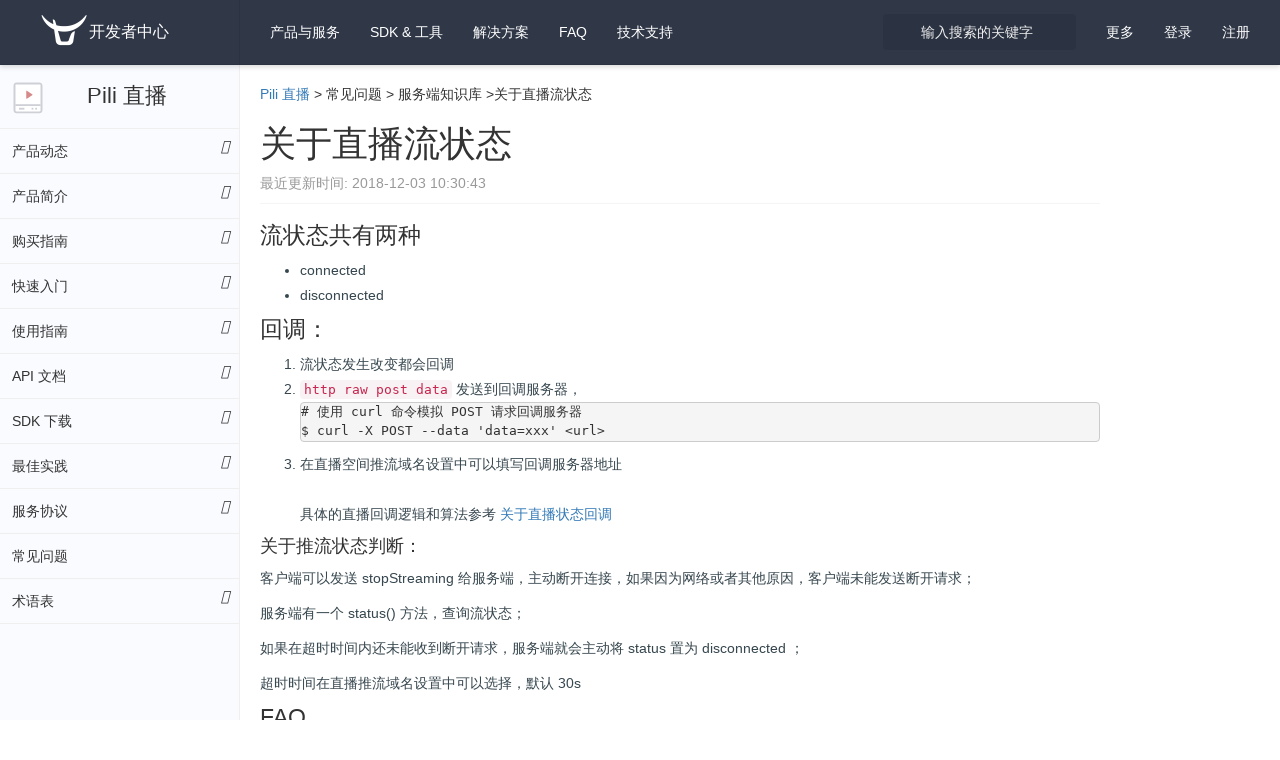

--- FILE ---
content_type: text/html; charset=utf-8
request_url: https://developer.qiniu.com/pili/2644/live-on-flow-state
body_size: 47911
content:
<!DOCTYPE html>
<html class="articles-doc articles-doc-show" lang="zh-cn" xml:lang="zh-cn">
  <head>
    <script type="text/javascript">var qns = window._qns || []; window._qns=qns;qns.push(["setStartLoadTime",new Date().getTime()]);qns.push(["setAccountID","591ead7b54630dd7aed533df"]);</script>
    <meta name="csrf-param" content="authenticity_token" />
<meta name="csrf-token" content="dig/+c+LTxh44Wf4yR6UWbhGtGP/37OgqUhu718tHekuIxLPaPsQQu8pIiOrhPaPZvbzX/MA3e9J7oN6HpnajQ==" />
    <meta charset="utf-8">
    <meta name="google" value="notranslate">
    <meta http-equiv="X-UA-Compatible" content="IE=edge">
    <meta name="viewport" content="width=device-width, minimum-scale=1.0, initial-scale=1.0, maximum-scale=1.0, user-scalable=0" />
    <meta name="description" content="本文详细描述了七牛的流状态，以及流状态通知回调和校验方式。">
    <meta name="keywords" content="直播,流状态">
    <meta name="updated" content="2018-12-03 10:30:43 +0800">
    <meta name="space" content="pili">
    <meta name="version" content="5c0495539540335a13de1d55">
    <meta name="article_id" content="58b5744e93b8cf09263fc811">
    <title>关于直播流状态_常见问题_Pili 直播 - 七牛开发者中心</title>
    <link rel="icon" type="image/x-icon" href="https://static.qiniu.com/favicon.ico" />
    <link rel="stylesheet" type="text/css" href="https://dn-mars-assets.qbox.me/font-awesome-4.7.0/css/font-awesome.min.css">
    <link rel="stylesheet" type="text/css" href="https://dn-mars-assets.qbox.me/highlight.js/9.12.0/styles/github-gist.min.css">
    <link rel="stylesheet" media="all" href="/assets/application-5fbae5449496a6b8ca9ae1d92205f7f161b3c4bb4f414c4bb6d9bb4677aea7ca.css" />
    <script src="/assets/application-c173b96a1e98a224d817f9ec08be0264921b28f598f7953a8044aac1547facc5.js"></script>
    <script>
      (function(para) {
        var p = para.sdk_url, n = para.name, w = window, d = document, s = 'script',x = null,y = null;
        if(typeof(w['sensorsDataAnalytic201505']) !== 'undefined') {
          return false;
        }
        w['sensorsDataAnalytic201505'] = n;
        w[n] = w[n] || function(a) {return function() {(w[n]._q = w[n]._q || []).push([a, arguments]);}};
        var ifs = ['track','quick','register','registerPage','registerOnce','trackSignup', 'trackAbtest', 'setProfile','setOnceProfile','appendProfile', 'incrementProfile', 'deleteProfile', 'unsetProfile', 'identify','login','logout','trackLink','clearAllRegister','getAppStatus'];
        for (var i = 0; i < ifs.length; i++) {
          w[n][ifs[i]] = w[n].call(null, ifs[i]);
        }
        if (!w[n]._t) {
          x = d.createElement(s), y = d.getElementsByTagName(s)[0];
          x.async = 1;
          x.src = p;
          x.setAttribute('charset','UTF-8');
          w[n].para = para;
          y.parentNode.insertBefore(x, y);
        }
      })({
        sdk_url: 'https://static.sensorsdata.cn/sdk/1.13.14/sensorsdata.min.js',
        heatmap_url: 'https://static.sensorsdata.cn/sdk/1.13.14/heatmap.min.js',
        name: 'sensors',
        server_url: 'https://sensors.qiniu.com/sa?project=default',
        heatmap:{}
      });
      sensors.quick('autoTrack');
    </script>
    <script>
      function getQueryVariable(variable){
        var query = window.location.search.substring(1);
        var vars = query.split("&");
        for (var i=0;i<vars.length;i++) {
          var pair = vars[i].split("=");
          if(pair[0] == variable){return pair[1];}
        }
        return(false);
      }
    </script>
  </head>

  <body class="articles-page articles-page-show">
    <!--[if lt IE 10]>
      <p class="browsehappy">您正在使用 <strong>旧浏览器</strong> . 为了更好的体验，请 <a href="http://browsehappy.com/">更新</a> 您的浏览器.</p>
    <![endif]-->

    <script>
      if (getQueryVariable('portal_modal') == 1) {
        $('body').addClass('portal_modal')
      }
    </script>

    <nav class="navbar navbar-default navbar-fixed-top" id="navbar">
      <div class="container-fluid">
        <div class="navbar-header">
          <button type="button" class="navbar-toggle collapsed" data-toggle="collapse" data-target="#navbar-collapse" aria-expanded="false">
            <span class="sr-only">Toggle navigation</span>
            <span class="icon-bar"></span>
            <span class="icon-bar"></span>
            <span class="icon-bar"></span>
          </button>
          <a class="sidebar-toggle" href="javascript:;"><i class="fa fa-bars"></i></a>
          
          <a class="navbar-brand" href="/"><img width="50" src="/assets/logo-white-b90d685a6b146884636382426d11b7236f5f7ca1c5dfafdb6fa777a0f976fc1f.png" alt="Logo white" /><span>开发者中心</span></a>
        </div>

        <div class="collapse navbar-collapse" id="navbar-collapse">
          <ul class="nav navbar-nav">
            <li class="dropdown" id="spaces-dropdown">
              <a href="javascript:;" class="dropdown-toggle" data-toggle="dropdown" role="button" aria-haspopup="true" aria-expanded="false">
                产品与服务 <i class="fa fa-angle-down"></i>
              </a>
              <ul class="dropdown-menu space-dropdown-menu top-space-dropdown-menu" style="max-height: calc(100vh - 70px);overflow-y: auto">
                  <li class="kodo"><a href="/kodo">对象存储</a></li>
                  <li class="las"><a href="/las">全栈应用服务器</a></li>
                  <li class="fusion"><a href="/fusion">CDN</a></li>
                  <li class="aitokenapi"><a href="/aitokenapi">AI 大模型推理</a></li>
                  <li class="dora"><a href="/dora">智能多媒体服务</a></li>
                  <li class="mikustream"><a href="/mikustream">Miku 快直播</a></li>
                  <li class="ssl"><a href="/ssl">SSL 证书服务</a></li>
                  <li class="qvm"><a href="/qvm">云主机</a></li>
                  <li class="censor"><a href="/censor">内容审核</a></li>
                  <li class="qvs"><a href="/qvs">视频监控</a></li>
                  <li class="dcdn"><a href="/dcdn">全站加速</a></li>
                  <li class="idh"><a href="/idh">智能数字人</a></li>
                  <li class="pili"><a href="/pili">Pili 直播</a></li>
                  <li class="tutugo"><a href="/tutugo">拓图 AI</a></li>
              </ul>
            </li>

            <li class="mobile dropdown" id="sdk-dropdown">
              <a href="javascript:;" class="dropdown-toggle" data-toggle="dropdown" role="button" aria-haspopup="true" aria-expanded="false">
                SDK &amp; 工具 <i class="fa fa-angle-down"></i>
              </a>
              <ul class="dropdown-menu sdk-dropdown-menu">
                <li><a href="/sdk#official-sdk">官方 SDK</a></li>
                <li><a href="/sdk#community-sdk">社区 SDK</a></li>
                <li><a href="/sdk#official-tool">开发者工具</a></li>
                <li><a href="/sdk#community-plugin">社区插件</a></li>
              </ul>
            </li>

            <li class="mobile ">
              <a href="https://www.qiniu.com/solutions">解决方案</a>
            </li>

            <li class="">
              <a href="/faq">FAQ</a>
            </li>

            <li class="mobile"><a target="_blank" href="https://support.qiniu.com/">技术支持</a></li>

          </ul>

          <ul class="nav navbar-nav navbar-right">

            <li class="mobile www-item"><a target="_blank" href="https://www.qiniu.com/">官网</a></li>

            <li class="mobile portal-item"><a target="_blank" href="https://portal.qiniu.com/">管理控制台</a></li>

            <li class="dropdown hidden more-dropdown" id="more-dropdown">
              <a href="javascript:;" class="dropdown-toggle" data-toggle="dropdown" role="button" aria-haspopup="true" aria-expanded="false">
                更多 <i class="fa fa-angle-down"></i>
              </a>
              <ul class="dropdown-menu more-dropdown-menu">
                <li><a href="https://www.qiniu.com/" class="text-sub" target="_blank">官网</a></li>
                <li><a href="https://portal.qiniu.com/" class="text-sub" target="_blank">管理控制台</a></li>
              </ul>
            </li>

            <li class="mobile ">
              <a href="/sdk">SDK &amp; 工具</a>
            </li>
            <li class="mobile ">
              <a href="https://www.qiniu.com/solutions">解决方案</a>
            </li>
            <li class="mobile search-item">
              <a href="/search">输入搜索的关键字</a>
            </li>
            <li class="mobile"><a target="_blank" href="https://support.qiniu.com/">技术支持</a></li>
            <li class="dropdown hidden userinfo" id="user-dropdown">
              <a href="javascript:;" class="dropdown-toggle user-email" data-toggle="dropdown" role="button" aria-haspopup="true" aria-expanded="false">
                <i class="fa fa-angle-down"></i>
              </a>
              <ul class="dropdown-menu user-dropdown-menu">
                <li><a href="https://sso.qiniu.com/signout" class="text-sub">退出当前帐号</a></li>
              </ul>
            </li>
            <li class="need-signin"><a href="https://sso.qiniu.com?client_id=qauxtCZX9RGtu5wVf4E8qrruem5Ko2I0ZFzuHV4uIYzgAioQVhjE5QAZuLP8Lh2o&amp;redirect_url=https://developer.qiniu.com">登录</a></li>
            <li class="need-signin"><a target="_blank" href="https://portal.qiniu.com/signup">注册</a></li>
          </ul>

          <div class="search-form nav navbar-nav navbar-right col-md-2 col-sm-2">
            <form action="/search">
              <input type="text" name="keyword" class="form-control search-box" placeholder="输入搜索的关键字" tabindex="1">
              <i class="icon fa fa-search"></i>
            </form>
          </div>
        </div><!-- /.navbar-collapse -->
      </div><!-- /.container-fluid -->
    </nav>

    <div class="topic-container" slug=live-on-flow-state space=pili>
  <div class="topic-sidebar-wrap">
  <h3 class="space-title pili">
    <a href="/pili">Pili 直播</a>
    <a class="tool folder" arial-value="true" title="展开所有菜单" class="btn copybtn" data-toggle="tooltip" data-placement="bottom"><i class="fa fa-angle-right"></i></a>
  </h3>
  <div class="doctree">
    
    
    <ul>
        <li class="cate-product_dynamic branch">
          <a class="node-title category" href="javascript:;">
            <span>产品动态</span>
            <i class="icon fa"></i>
          </a>
          <ol>
      <li class="leaf"><a class="node-title   tree-level-1" href="/pili/8350/pili-product-updates-dynamic"><span>产品更新动态</span><i class="icon fa"></i></a></li><li class="leaf"><a class="node-title   tree-level-1" href="/pili/10382/pili-announcements"><span>关于直播云新增低延时直播和SRT推流计费项的公告</span><i class="icon fa"></i></a></li></ol></li></ul>
    <ul>
        <li class="cate-product_introduction branch">
          <a class="node-title category" href="javascript:;">
            <span>产品简介</span>
            <i class="icon fa"></i>
          </a>
          <ol>
      <li class="leaf"><a class="node-title   tree-level-1" href="/pili/11870/pili-use-restrictions"><span>使用限制</span><i class="icon fa"></i></a></li><li class="leaf"><a class="node-title   tree-level-1" href="/pili/5957/pili-product-feature"><span>产品功能</span><i class="icon fa"></i></a></li><li class="leaf"><a class="node-title   tree-level-1" href="/pili/1209/live-the-core-function"><span>七牛直播云技术白皮书</span><i class="icon fa"></i></a></li><li class="leaf"><a class="node-title   tree-level-1" href="/pili/3697/pili-application-scenarios"><span>应用场景</span><i class="icon fa"></i></a></li><li class="leaf"><a class="node-title   tree-level-1" href="/pili/5953/1"><span>名词解释</span><i class="icon fa"></i></a></li><li class="branch"><a class="node-title  sub-category tree-level-1" href="javascript:;"><span>核心功能</span><i class="icon fa"></i></a><ol><li class="leaf"><a class="node-title   tree-level-2" href="/pili/5959/livenet-real-time-flow-network"><span>LiveNet实时流网络</span><i class="icon fa"></i></a></li><li class="leaf"><a class="node-title   tree-level-2" href="/pili/3808/streaming-sdk-intro"><span>直播推流服务</span><i class="icon fa"></i></a></li><li class="leaf"><a class="node-title   tree-level-2" href="/pili/3810/player-sdk-intro"><span>播放器服务</span><i class="icon fa"></i></a></li><li class="leaf"><a class="node-title   tree-level-2" href="/pili/3813/data-processing-intro"><span>数据处理服务</span><i class="icon fa"></i></a></li></ol></li><li class="leaf"><a class="node-title   tree-level-1" href="/pili/9903/low-latency-live-function-is-introduced"><span>低延时直播功能介绍</span><i class="icon fa"></i></a></li><li class="leaf"><a class="node-title   tree-level-1" href="/pili/9908/player-quality-data-monitoring-apm"><span>APM播放器质量数据监控</span><i class="icon fa"></i></a></li><li class="branch"><a class="node-title   tree-level-1" href="/pili/4731/caster"><span>七牛云导播</span><i class="icon fa"></i></a><ol><li class="leaf"><a class="node-title   tree-level-2" href="/pili/5941/a-director-of-cloud-management"><span>云导播管理</span><i class="icon fa"></i></a></li><li class="leaf"><a class="node-title   tree-level-2" href="/pili/5940/a-director-operations-of-cloud"><span>云导播操作</span><i class="icon fa"></i></a></li></ol></li><li class="leaf"><a class="node-title   tree-level-1" href="/pili/8787/live-cloud-icp-and-the-public-security-for-the-record"><span>直播云ICP和公安备案</span><i class="icon fa"></i></a></li><li class="leaf"><a class="node-title   tree-level-1" href="/pili/12616/sdk-compliance-instructions"><span>七牛 SDK 合规使用说明</span><i class="icon fa"></i></a></li><li class="leaf"><a class="node-title   tree-level-1" href="/pili/8027/sdk-privacy-policy"><span>七牛 SDK 隐私策略</span><i class="icon fa"></i></a></li></ol></li></ul>
    <ul>
        <li class="cate-buying_guide branch">
          <a class="node-title category" href="javascript:;">
            <span>购买指南</span>
            <i class="icon fa"></i>
          </a>
          <ol>
      <li class="leaf"><a class="node-title   tree-level-1" href="/pili/8825/the-billing-summary"><span>计费概述</span><i class="icon fa"></i></a></li><li class="leaf"><a class="node-title   tree-level-1" href="/pili/8872/pili-owe-the-instructions"><span>欠费说明</span><i class="icon fa"></i></a></li></ol></li></ul>
    <ul>
        <li class="cate-quick_start branch">
          <a class="node-title category" href="javascript:;">
            <span>快速入门</span>
            <i class="icon fa"></i>
          </a>
          <ol>
      <li class="leaf"><a class="node-title   tree-level-1" href="/pili/9902/low-latency-live-quick-start"><span>低延时直播Geek快速入门</span><i class="icon fa"></i></a></li><li class="leaf"><a class="node-title   tree-level-1" href="/pili/1221/the-console-quick-start"><span>快速入门</span><i class="icon fa"></i></a></li><li class="leaf"><a class="node-title   tree-level-1" href="/pili/8163/iam-live-cloud-account-use-the-help-manual"><span>直播云IAM使用帮助手册</span><i class="icon fa"></i></a></li><li class="leaf"><a class="node-title   tree-level-1" href="/pili/8171/srt-push-flow"><span>SRT推流方法</span><i class="icon fa"></i></a></li><li class="leaf"><a class="node-title   tree-level-1" href="/pili/1217/live-architecture-fleetly"><span>直播架构快速搭建</span><i class="icon fa"></i></a></li><li class="leaf"><a class="node-title   tree-level-1" href="/pili/1641/live"><span>直播鉴黄接入文档</span><i class="icon fa"></i></a></li><li class="leaf"><a class="node-title   tree-level-1" href="/pili/4211/small-program-live-access-to-documents"><span>小程序直播接入文档</span><i class="icon fa"></i></a></li></ol></li></ul>
    <ul>
        <li class="cate-development_guidelines branch">
          <a class="node-title category" href="javascript:;">
            <span>使用指南</span>
            <i class="icon fa"></i>
          </a>
          <ol>
      <li class="branch"><a class="node-title  sub-category tree-level-1" href="javascript:;"><span>控制台使用指南</span><i class="icon fa"></i></a><ol><li class="leaf"><a class="node-title   tree-level-2" href="/pili/10396/pub-service"><span>PUB转推服务</span><i class="icon fa"></i></a></li></ol></li></ol></li></ul>
    <ul>
        <li class="cate-api branch">
          <a class="node-title category" href="javascript:;">
            <span>API 文档</span>
            <i class="icon fa"></i>
          </a>
          <ol>
      <li class="leaf"><a class="node-title   tree-level-1" href="/pili/8755/pili-an-overview-of-the-api"><span>API概览</span><i class="icon fa"></i></a></li><li class="leaf"><a class="node-title   tree-level-1" href="/pili/2772/http-requests-authentication"><span>请求鉴权</span><i class="icon fa"></i></a></li><li class="leaf"><a class="node-title   tree-level-1" href="/pili/9885/api-request-structure"><span>请求结构</span><i class="icon fa"></i></a></li><li class="branch"><a class="node-title   tree-level-1" href="/pili/3691/live-address"><span>直播地址</span><i class="icon fa"></i></a><ol><li class="leaf"><a class="node-title   tree-level-2" href="/pili/6678/push-the-current-authentication"><span>推流鉴权方式</span><i class="icon fa"></i></a></li><li class="leaf"><a class="node-title   tree-level-2" href="/pili/9868/play-security"><span>播放地址时间戳防盗链</span><i class="icon fa"></i></a></li><li class="leaf"><a class="node-title   tree-level-2" href="/pili/2767/the-rtmp-push-flow-address"><span>RTMP 推流地址</span><i class="icon fa"></i></a></li><li class="leaf"><a class="node-title   tree-level-2" href="/pili/8170/srt-push-flow-address"><span>SRT 推流地址</span><i class="icon fa"></i></a></li><li class="leaf"><a class="node-title   tree-level-2" href="/pili/2768/rtmp-broadcast-address"><span>RTMP 播放地址</span><i class="icon fa"></i></a></li><li class="leaf"><a class="node-title   tree-level-2" href="/pili/2769/hls-broadcast-address"><span>HLS 播放地址</span><i class="icon fa"></i></a></li><li class="leaf"><a class="node-title   tree-level-2" href="/pili/2770/hdl-http-flv-broadcast-address"><span>HDL (HTTP-FLV) 播放地址</span><i class="icon fa"></i></a></li><li class="leaf"><a class="node-title   tree-level-2" href="/pili/2771/broadcast-address-the-cover"><span>直播封面地址</span><i class="icon fa"></i></a></li></ol></li><li class="branch"><a class="node-title  sub-category tree-level-1" href="javascript:;"><span>直播空间管理API</span><i class="icon fa"></i></a><ol><li class="leaf"><a class="node-title   tree-level-2" href="/pili/9888/live-hub-list"><span>查询直播空间列表</span><i class="icon fa"></i></a></li><li class="leaf"><a class="node-title   tree-level-2" href="/pili/9889/live-hub-information"><span>查询直播空间信息</span><i class="icon fa"></i></a></li><li class="leaf"><a class="node-title   tree-level-2" href="/pili/9890/live-hub-publish-authentication"><span>修改直播空间推流鉴权配置</span><i class="icon fa"></i></a></li><li class="leaf"><a class="node-title   tree-level-2" href="/pili/9891/live-hub-hls-low-latency-configuration"><span>修改直播空间 hls 低延迟配置</span><i class="icon fa"></i></a></li><li class="leaf"><a class="node-title   tree-level-2" href="/pili/9892/live-hub-bucket-configuration"><span>修改直播空间存储配置</span><i class="icon fa"></i></a></li><li class="leaf"><a class="node-title   tree-level-2" href="/pili/9893/live-hub-cover-configuration"><span>修改直播空间封面配置</span><i class="icon fa"></i></a></li></ol></li><li class="branch"><a class="node-title  sub-category tree-level-1" href="javascript:;"><span>域名管理API</span><i class="icon fa"></i></a><ol><li class="leaf"><a class="node-title   tree-level-2" href="/pili/9895/live-domain-list"><span>查询域名列表</span><i class="icon fa"></i></a></li><li class="leaf"><a class="node-title   tree-level-2" href="/pili/9896/live-domain-information"><span>查询域名信息</span><i class="icon fa"></i></a></li><li class="leaf"><a class="node-title   tree-level-2" href="/pili/9897/live-new-domain"><span>绑定直播域名</span><i class="icon fa"></i></a></li><li class="leaf"><a class="node-title   tree-level-2" href="/pili/9898/live-delete-domains"><span>解绑直播域名</span><i class="icon fa"></i></a></li><li class="leaf"><a class="node-title   tree-level-2" href="/pili/9899/live-new-vod-domain"><span>绑定点播域名</span><i class="icon fa"></i></a></li><li class="leaf"><a class="node-title   tree-level-2" href="/pili/9900/live-domain-certificate"><span>修改域名证书配置</span><i class="icon fa"></i></a></li><li class="leaf"><a class="node-title   tree-level-2" href="/pili/9901/live-domain-rewrite-rules"><span>修改域名改写规则配置</span><i class="icon fa"></i></a></li></ol></li><li class="branch"><a class="node-title  sub-category tree-level-1" href="javascript:;"><span>直播流管理API</span><i class="icon fa"></i></a><ol><li class="leaf"><a class="node-title   tree-level-2" href="/pili/2515/create-a-flow"><span>创建直播流</span><i class="icon fa"></i></a></li><li class="leaf"><a class="node-title   tree-level-2" href="/pili/2774/current-list"><span>查询直播流列表</span><i class="icon fa"></i></a></li><li class="leaf"><a class="node-title   tree-level-2" href="/pili/2773/query-stream"><span>查询直播流信息</span><i class="icon fa"></i></a></li><li class="leaf"><a class="node-title   tree-level-2" href="/pili/2775/off-the-air-flow"><span>禁用直播流</span><i class="icon fa"></i></a></li><li class="leaf"><a class="node-title   tree-level-2" href="/pili/2776/live-broadcast-of-real-time-information"><span>查询在线流信息</span><i class="icon fa"></i></a></li><li class="leaf"><a class="node-title   tree-level-2" href="/pili/3764/batch-query-broadcast-real-time-information"><span>批量查询在线流信息</span><i class="icon fa"></i></a></li><li class="leaf"><a class="node-title   tree-level-2" href="/pili/2778/live-history"><span>查询直播流推流记录</span><i class="icon fa"></i></a></li><li class="leaf"><a class="node-title   tree-level-2" href="/pili/12403/historical-flow-stats-query"><span>查询流统计数据</span><i class="icon fa"></i></a></li><li class="leaf"><a class="node-title   tree-level-2" href="/pili/2777/save-the-live-playback"><span>录制直播回放</span><i class="icon fa"></i></a></li><li class="leaf"><a class="node-title   tree-level-2" href="/pili/2520/save-the-live-capture"><span>保存直播截图</span><i class="icon fa"></i></a></li><li class="leaf"><a class="node-title   tree-level-2" href="/pili/2521/modify-the-flow-configuration"><span>修改直播流转码配置</span><i class="icon fa"></i></a></li></ol></li><li class="branch"><a class="node-title  sub-category tree-level-1" href="javascript:;"><span>数据统计API</span><i class="icon fa"></i></a><ol><li class="leaf"><a class="node-title   tree-level-2" href="/pili/9862/live-statd-upflow"><span>查询直播上行流量</span><i class="icon fa"></i></a></li><li class="branch"><a class="node-title   tree-level-2" href="/pili/9863/live-statd-downflow"><span>查询直播下行流量</span><i class="icon fa"></i></a><ol><li class="leaf"><a class="node-title   tree-level-3" href="/pili/11184/query-low-latency-live-downward-flow"><span>查询低延时直播下行流量</span><i class="icon fa"></i></a></li></ol></li><li class="leaf"><a class="node-title   tree-level-2" href="/pili/9864/live-statd-transcoding-usage"><span>查询直播转码使用量</span><i class="icon fa"></i></a></li><li class="leaf"><a class="node-title   tree-level-2" href="/pili/9865/live-statd-nrop-usage"><span>查询直播鉴黄使用量</span><i class="icon fa"></i></a></li><li class="leaf"><a class="node-title   tree-level-2" href="/pili/9866/statd-caster-usage"><span>查询导播台使用量</span><i class="icon fa"></i></a></li><li class="leaf"><a class="node-title   tree-level-2" href="/pili/9867/statd-pub-usage"><span>查询Pub转推服务使用量</span><i class="icon fa"></i></a></li></ol></li><li class="branch"><a class="node-title   tree-level-1" href="/pili/4703/caster-api"><span>云导播API</span><i class="icon fa"></i></a><ol><li class="branch"><a class="node-title   tree-level-2" href="/pili/4704/caster-contral-api"><span>云导播管理API</span><i class="icon fa"></i></a><ol><li class="leaf"><a class="node-title   tree-level-3" href="/pili/4709/caster-create"><span>创建云导播</span><i class="icon fa"></i></a></li><li class="leaf"><a class="node-title   tree-level-3" href="/pili/4711/csater-update"><span>更新云导播</span><i class="icon fa"></i></a></li><li class="leaf"><a class="node-title   tree-level-3" href="/pili/4712/caster-delete"><span>删除云导播</span><i class="icon fa"></i></a></li><li class="leaf"><a class="node-title   tree-level-3" href="/pili/4713/caster-start"><span>开启云导播</span><i class="icon fa"></i></a></li><li class="leaf"><a class="node-title   tree-level-3" href="/pili/4714/caster-stop"><span>关闭云导播</span><i class="icon fa"></i></a></li><li class="leaf"><a class="node-title   tree-level-3" href="/pili/4715/caster-list"><span>云导播列表</span><i class="icon fa"></i></a></li><li class="leaf"><a class="node-title   tree-level-3" href="/pili/4716/caster-info"><span>云导播信息</span><i class="icon fa"></i></a></li></ol></li><li class="branch"><a class="node-title   tree-level-2" href="/pili/4708/caster-operation-api"><span>云导播操作API</span><i class="icon fa"></i></a><ol><li class="leaf"><a class="node-title   tree-level-3" href="/pili/4717/caster-static-info"><span>云导播信息</span><i class="icon fa"></i></a></li><li class="leaf"><a class="node-title   tree-level-3" href="/pili/4718/caster-static-pvw"><span>更新PVW监视器频道</span><i class="icon fa"></i></a></li><li class="leaf"><a class="node-title   tree-level-3" href="/pili/4719/caster-static-pgm"><span>更新PGM监视器频道</span><i class="icon fa"></i></a></li><li class="leaf"><a class="node-title   tree-level-3" href="/pili/4720/caster-static-switch"><span>PVW切换至PGM</span><i class="icon fa"></i></a></li><li class="leaf"><a class="node-title   tree-level-3" href="/pili/4721/caster-static-monitors"><span>更新监视器配置</span><i class="icon fa"></i></a></li><li class="leaf"><a class="node-title   tree-level-3" href="/pili/4723/caster-static-pvw-layouts"><span>更新PVW布局ID</span><i class="icon fa"></i></a></li><li class="leaf"><a class="node-title   tree-level-3" href="/pili/4722/caster-static-publish"><span>更新输出配置</span><i class="icon fa"></i></a></li><li class="leaf"><a class="node-title   tree-level-3" href="/pili/4724/caster-static-layouts"><span>更新布局配置</span><i class="icon fa"></i></a></li></ol></li><li class="leaf"><a class="node-title   tree-level-2" href="/pili/4735/caster-argument"><span>云导播参数说明</span><i class="icon fa"></i></a></li></ol></li><li class="branch"><a class="node-title  sub-category tree-level-1" href="javascript:;"><span>Pub API</span><i class="icon fa"></i></a><ol><li class="leaf"><a class="node-title   tree-level-2" href="/pili/7320/create-a-task"><span>创建任务</span><i class="icon fa"></i></a></li><li class="leaf"><a class="node-title   tree-level-2" href="/pili/7327/editing-tasks"><span>编辑任务</span><i class="icon fa"></i></a></li><li class="leaf"><a class="node-title   tree-level-2" href="/pili/7328/task-details"><span>任务详情</span><i class="icon fa"></i></a></li><li class="leaf"><a class="node-title   tree-level-2" href="/pili/7329/the-task-list"><span>任务列表</span><i class="icon fa"></i></a></li><li class="leaf"><a class="node-title   tree-level-2" href="/pili/7330/delete-the-task"><span>删除任务</span><i class="icon fa"></i></a></li><li class="leaf"><a class="node-title   tree-level-2" href="/pili/7331/start-task"><span>开始任务</span><i class="icon fa"></i></a></li><li class="leaf"><a class="node-title   tree-level-2" href="/pili/7332/stop-the-task"><span>停止任务</span><i class="icon fa"></i></a></li><li class="leaf"><a class="node-title   tree-level-2" href="/pili/7333/task-run-log"><span>任务运行日志</span><i class="icon fa"></i></a></li><li class="leaf"><a class="node-title   tree-level-2" href="/pili/7334/task-history"><span>任务历史记录</span><i class="icon fa"></i></a></li><li class="leaf"><a class="node-title   tree-level-2" href="/pili/7743/the-seek-interface"><span>seek接口</span><i class="icon fa"></i></a></li><li class="leaf"><a class="node-title   tree-level-2" href="/pili/7326/parameters-that-pub"><span>参数说明</span><i class="icon fa"></i></a></li></ol></li><li class="leaf"><a class="node-title   tree-level-1" href="/pili/1213/k"><span>客户端 API</span><i class="icon fa"></i></a></li></ol></li></ul>
    <ul>
        <li class="cate-sdk branch">
          <a class="node-title category" href="javascript:;">
            <span>SDK 下载</span>
            <i class="icon fa"></i>
          </a>
          <ol>
      <li class="branch"><a class="node-title   tree-level-1" href="/pili/9910/pili-service-sdk"><span>服务端</span><i class="icon fa"></i></a><ol><li class="leaf"><a class="node-title   tree-level-2" href="/pili/1220/server-sdk"><span>服务端SDK历史文档</span><i class="icon fa"></i></a></li></ol></li><li class="branch"><a class="node-title   tree-level-1" href="/pili/7720/low-latency-live-broadcast-of-the-sdk"><span>低延时直播 SDK</span><i class="icon fa"></i></a><ol><li class="leaf"><a class="node-title   tree-level-2" href="/pili/7741/low-latency-live-sdk-download-experience"><span>低延时直播 SDK 下载体验</span><i class="icon fa"></i></a></li><li class="leaf"><a class="node-title   tree-level-2" href="/pili/7730/geek-web-sdk"><span>低延时 Web SDK</span><i class="icon fa"></i></a></li><li class="leaf"><a class="node-title   tree-level-2" href="/pili/7731/geek-android-sdk"><span>低延时 Android SDK</span><i class="icon fa"></i></a></li><li class="leaf"><a class="node-title   tree-level-2" href="/pili/7732/geek-ios-sdk"><span>低延时 iOS SDK</span><i class="icon fa"></i></a></li></ol></li></ol></li></ul>
    
    <ul>
        <li class="cate-best_practices branch">
          <a class="node-title category" href="javascript:;">
            <span>最佳实践</span>
            <i class="icon fa"></i>
          </a>
          <ol>
      <li class="leaf"><a class="node-title   tree-level-1" href="/pili/9886/obs-push-flow-excluding-b-frame-guidelines"><span>OBS如何推不含B帧的直播流</span><i class="icon fa"></i></a></li></ol></li></ul>
    
    <ul>
        <li class="cate-service_agreement branch">
          <a class="node-title category" href="javascript:;">
            <span>服务协议</span>
            <i class="icon fa"></i>
          </a>
          <ol>
      <li class="leaf"><a class="node-title   tree-level-1" href="/pili/10239/live-recording-rules"><span>直播录制国家相关规定</span><i class="icon fa"></i></a></li></ol></li></ul>
    <ul>
      <li class="cate-tools branch closed">
        <a class="node-title category" href="/faq?space=pili">常见问题</a>      </li>
    </ul>
    
    <ul>
        <li class="cate-glossary branch">
          <a class="node-title category" href="javascript:;">
            <span>术语表</span>
            <i class="icon fa"></i>
          </a>
          <ol>
      <li class="leaf"><a class="node-title   tree-level-1" href="/pili/6677/about-push-live-stream-authentication-signstr"><span>关于直播推流鉴权SignStr</span><i class="icon fa"></i></a></li></ol></li></ul>
  </div>
</div>
  
  <div class="topic-content-wrap">
    <div class="container">
      <div class="article-content">
        <div class="topic-title">
          <div class="rating-right">
            <div class="rating">
                    <li index="1" data-toggle="tooltip" data-placement="top" container="body" title="根本没有帮助">                      <i class="fa fa-star-o"></i>
</li>                    <li index="2" data-toggle="tooltip" data-placement="top" container="body" title="文档较差">                      <i class="fa fa-star-o"></i>
</li>                    <li index="3" data-toggle="tooltip" data-placement="top" container="body" title="文档一般">                      <i class="fa fa-star-o"></i>
</li>                    <li index="4" data-toggle="tooltip" data-placement="top" container="body" title="文档不错">                      <i class="fa fa-star-o"></i>
</li>                    <li index="5" data-toggle="tooltip" data-placement="top" container="body" title="文档很好">                      <i class="fa fa-star-o"></i>
</li>            </div>
          </div>
          <div class="doctree">
            <a href="/pili">Pili 直播</a> > <span>常见问题</span> > <span>服务端知识库</span> ><span>关于直播流状态</span>
          </div>
          <h1>            <span>关于直播流状态</span>            </h1>
          <p class="topic-meta">最近更新时间: 2018-12-03 10:30:43</p>
        </div>

        <div class="topic-detail">
          <h1 id="-">流状态共有两种</h1>
<ul>
<li>connected</li>
<li>disconnected</li>
</ul>
<h1 id="-">回调：</h1>
<ol>
<li>流状态发生改变都会回调  </li>
<li><code>http raw post data</code> 发送到回调服务器，  <pre><code># 使用 curl 命令模拟 POST 请求回调服务器
$ curl -X POST --data &#39;data=xxx&#39; &lt;url&gt;
</code></pre></li>
<li>在直播空间推流域名设置中可以填写回调服务器地址<br><img src="https://dn-odum9helk.qbox.me/FieJ9xezvQcEIz546ZGlBxcC8iJv" alt=""><br>具体的直播回调逻辑和算法参考 <a href="/pili/kb/server-about-the-live-status-callback">关于直播状态回调</a></li>
</ol>
<h2 id="-">关于推流状态判断：</h2>
<p>客户端可以发送 stopStreaming 给服务端，主动断开连接，如果因为网络或者其他原因，客户端未能发送断开请求；</p>
<p>服务端有一个 status() 方法，查询流状态；</p>
<p>如果在超时时间内还未能收到断开请求，服务端就会主动将 status 置为 disconnected ；</p>
<p>超时时间在直播推流域名设置中可以选择，默认 30s</p>
<h1 id="faq">FAQ</h1>
<h2 id="q-">Q：什么是流状态？</h2>
<p>流状态指流在当下的状态描述。状态包括 connected 表示正在推流中; disconnected 表示推流终止。</p>
<h2 id="q-stream-status-">Q：stream.status 有几个状态呢？</h2>
<p>两个状态：connected 和 disconnected</p>
<h2 id="q-">Q：直播流状态的格式是什么样的？(可自定义回调参数)</h2>
<p>类似于如下的格式，分别为 推流 IP 、 推流起始时间 、 连接状态 、 每秒传递字节数 、 音视频帧数等</p>
<pre><code>{
    &quot;addr&quot;:&quot;222.73.202.226:2572&quot;,
    &quot;startFrom&quot;: &quot;2015-09-10T05:58:10.289+08:00&quot;,
    &quot;status&quot;:&quot;connected&quot;,
    &quot;bytesPerSecond&quot;:16870.200000000001,
    &quot;framesPerSecond&quot;:{
        &quot;audio&quot;:42.200000000000003,
        &quot;video&quot;:14.733333333333333,
        &quot;data&quot;:0.066666666666666666
    }
}
</code></pre><h2 id="q-disconnected-">Q：disconnected 的状态产生场景有哪些？</h2>
<p>当流的状态为持续无数据的时间超过 hub.DataTimeoutSecond (推流超时时间)，流的状态为 disconnected ，表示推流终止。</p>
<h2 id="q-">Q：如果因为推流端网络原因直播断开，那么业务端如何判断流状态呢？</h2>
<p>正在推流中的直播流因为网络原因或推流端的原因，造成直播流中无数据；</p>
<p>当持续无数据的时间超过推流中断超时饰则直播流状态变 为  disconnected ，链接断开。</p>
<p>hub.DataTimeoutSecond 即推流超时时间，用来描述直播流中持续无数据的时间，默认是 30s，这个值可以 在用户 portal 中的应用属性中设置。</p>
<h2 id="q-">Q：推流状态在哪些情况下回调？</h2>
<p>详见 <a href="https://developer.qiniu.com/pili/kb/server-about-the-live-status-callback">关于直播状态回调</a></p>
<h2 id="q-">Q：播放器如何判断推流端断流？</h2>
<p>详见 <a href="https://github.com/pili-engineering/PLDroidPlayer/wiki/5-%E5%8A%9F%E8%83%BD%E4%BD%BF%E7%94%A8#5.3.1">5.3.1 如何判断直播结束</a></p>

        </div>

        <div class="rating-bottom">
  <span>以上内容是否对您有帮助？</span>
  <div class="rating">
          <li index="1" data-toggle="tooltip" data-placement="top" container="body" title="根本没有帮助">            <i class="fa fa-star-o"></i>
</li>          <li index="2" data-toggle="tooltip" data-placement="top" container="body" title="文档较差">            <i class="fa fa-star-o"></i>
</li>          <li index="3" data-toggle="tooltip" data-placement="top" container="body" title="文档一般">            <i class="fa fa-star-o"></i>
</li>          <li index="4" data-toggle="tooltip" data-placement="top" container="body" title="文档不错">            <i class="fa fa-star-o"></i>
</li>          <li index="5" data-toggle="tooltip" data-placement="top" container="body" title="文档很好">            <i class="fa fa-star-o"></i>
</li>  </div>
</div>

<div class="feedback">
  <div class="header">
    文档反馈
    <small>(如有产品使用问题，请<a href="https://support.qiniu.com/tickets/category" target="_blank"> 提交工单</a>)</small>
  </div>
  <div class="body">
    <div id="feedbackform">
      <div>
         <input type="email" id="creator" placeholder="请输入邮箱" required="required" />
        <span class="err-info"></span>
      </div>
      <div>
        <textarea name="content" id="content" rows="3" placeholder="请留下你宝贵的意见" required="required">
</textarea>
      </div>
      <div>
        <button class="btn btn-primary" disabled>提交</button>
      </div>
    </div>
  </div>
</div>
      </div>
    </div>
  </div>
</div>

    <!-- Modal -->
    <div class="modal fade alert-modal-css form-wrapper" id="feedback-modal" tabindex="-1" role="dialog" aria-labelledby="feedback-modal-label" data-keyboard="false" data-backdrop="true">
      <div class="modal-dialog" role="document">
        <div class="modal-content">
          <div class="modal-header">
            <button type="button" class="close" data-dismiss="modal" aria-label="Close"><span aria-hidden="true">&times;</span></button>
            <h4 class="modal-title" id="feedback-modal-label">产品及服务咨询</h4>
          </div>
          <div class="modal-body">
            <div id="feedback-alert-success" class="alert alert-success" style="display: none; text-align: center;">
              提交成功！
            </div>
            <div id="feedback-alert-error" class="alert alert-danger" style="display: none; text-align: center;">
              </i> 提交失败，稍后重试！
            </div>
            <div class="tips text-center">
              此表单仅用于产品及服务售前咨询（您也可以拨打400-808-9176转2）<br />
              如有售后技术咨询，请<a class="more underline" href="https://support.qiniu.com/tickets/category">提交工单</a>            </div>

            <form class="form-horizontal" id="feedback-form" action="/feedbacks?t=eb54f508-8c0d-460b-9af0-4a226a01d39f" accept-charset="UTF-8" data-remote="true" method="post"><input name="utf8" type="hidden" value="&#x2713;" /><input type="hidden" name="authenticity_token" value="bRxXT1/GcspbaeAUr5BX0HQC+cxEMDaiXSaKCpO+wA3wvV+C+qfC1EmxF9wd4wRsN6qD3ygYvrgmn2pqlEXcpA==" />
              <input value="http://developer-source.qiniu.io/pili/2644/live-on-flow-state" type="hidden" name="feedback[referer]" id="feedback_referer" />              <div class="form-group">
                <label for="feedback-content" class="col-sm-2 control-label">咨询内容<small class="text-danger">*</small></label>
                <div class="col-sm-10">
                  <textarea maxLength="255" class="form-control" id="feedback-content" validate="true" name="feedback[content]" cols="" rows="5">
</textarea>
                  <div class="div-error">
                    <label for="" class="error-label">请填写咨询内容</label>
                  </div>
                  <div class="maxLength-tips">
                    <label for="" class="maxLength-label">最多可输入255字</label>
                  </div>
                </div>
              </div>

              <div class="form-group">
                <label for="feedback-name" class="col-sm-2 control-label">姓名<small class="text-danger">*</small></label>
                <div class="col-sm-10">
                  <input class="form-control" id="feedback-name" validate="true" type="text" name="feedback[name]" />
                  <div class="div-error">
                    <label for="" class="error-label">请填写姓名</label>
                  </div>
                </div>
              </div>

              <div class="form-group">
                <label for="feedback-company" class="col-sm-2 control-label">公司名称</label>
                <div class="col-sm-10">
                  <input class="form-control" id="feedback-company" type="text" name="feedback[company]" />
                </div>
              </div>

              <div class="form-group">
                <label for="feedback-city" class="col-sm-2 control-label">省份<small class="text-danger">*</small></label>
                <div class="col-sm-10" id="province_city" data-required="true">
                  <select name="feedback[province]" id="province" class="province form-control" data-value="北京" data-required="true"></select>
                </div>
              </div>

              <div class="form-group">
                <label for="feedback-phone" class="col-sm-2 control-label">联系电话<small class="text-danger">*</small></label>
                <div class="col-sm-10">
                  <input class="form-control" id="feedback-phone" validate="true" type="tel" name="feedback[phone]" />
                  <div class="div-error">
                    <label for="" class="error-label">请以正确的格式填写联系电话</label>
                  </div>
                </div>
              </div>

              <div class="form-group">
                <label for="feedback-email" class="col-sm-2 control-label">电子邮箱<small class="text-danger">*</small></label>
                <div class="col-sm-10">
                  <input type="email" class="form-control" id="feedback-email" validate="true" name="feedback[email]" />
                  <div class="div-error">
                    <label for="" class="error-label">请填写电子邮箱</label>
                  </div>
                </div>
              </div>

              <div class="actions">
                <button name="button" type="submit" class="btn btn-primary" id="feedback-submit" disabled="disabled" data-disable-with="正在提交中...">提交</button>
              </div>
</form>          </div>
        </div>
      </div>
    </div>

    <footer class="footer">
      <div class="container">
        <div class="row links">
          <div class="col-md-2">
            <div class="copyright">© 2026 七牛云</div>
          </div>
          <div class="col-md-10">
            <ul class="qiniu-sites list-unstyled">
              <li><a href="http://www.qiniu.com" target="_blank">七牛官网</a></li>
              <li><a href="https://portal.qiniu.com" target="_blank">开发者平台</a></li>
              <li><a href="https://segmentfault.com/qiniu" target="_blank">问答社区</a></li>
              <li><a href="https://support.qiniu.com" target="_blank">技术支持</a></li>
              <li><a href="https://status.qiniu.com/" target="_blank">服务状态</a></li>
              <li><a href="/brand">七牛标识</a></li>
            </ul>
          </div>
        </div>

        <div class="row">
          <div class="col-md-8">
            <a class="out_link" href="http://www.beian.gov.cn/portal/registerSystemInfo?recordcode=31011502000961" target="_blank"><span class="icon icon-aq">沪公网安备 31011502000961 号</span></a>
            <a class="out_link" href="http://www.beian.miit.gov.cn" target="_blank"><span>沪 ICP 备 11037377 号-5</span></a>
          </div>
          <div class="col-md-4">
            <div class="social-follow">
              <ul class="social-links list-unstyled">
                <li><a href="https://github.com/qiniu" target="_blank"><i class="fa fa-lg fa-github-alt"></i></a></li>
                <li><a href="http://e.weibo.com/qiniutek" target="_blank"><i class="fa fa-lg fa-weibo"></i></a></li>
                <li class="social-weixin-qrcode">
                  <a href="javascript:;"><i class="fa fa-lg fa-weixin"></i></a>
                  <div class="popover fade top in" id="wexin-qrcode-popover">
                    <div class="arrow"></div>
                    <div class="popover-content"><img width="140" src="/assets/weixin-qrcode-e4ddfa8a1a16b96c60e4b671b676dfd168ab4f91b5a700a755dde294347fc0f0.png" alt="Weixin qrcode" /></div>
                  </div>
                </li>
              </ul>
            </div>
          </div>
        </div>
      </div>
    </footer>

    <!-- feedback entry -->
    <div id="feedback-entry"></div>
    <script src="https://www.qiniu.com/externals/loader.js"></script>
    <script>
      window.__qiniu_www_externals__.load('feedback-entry-v5', document.getElementById('feedback-entry'))
    </script>

    <script type="text/javascript" src="https://dn-mars-assets.qbox.me/highlight.js/9.12.0/highlight.min.js"></script>
    <script type="text/javascript" src="https://dn-mars-assets.qbox.me/highlight.js/9.12.0/languages/go.min.js"></script>

    <script>
      (function(i,s,o,g,r,a,m){i['GoogleAnalyticsObject']=r;i[r]=i[r]||function(){
      (i[r].q=i[r].q||[]).push(arguments)},i[r].l=1*new Date();a=s.createElement(o),
      m=s.getElementsByTagName(o)[0];a.async=1;a.src=g;m.parentNode.insertBefore(a,m)
      })(window,document,'script','https://www.google-analytics.com/analytics.js','ga');

      ga('create', 'UA-91376707-1', 'auto');
      ga('send', 'pageview');
    </script>
    <script>
      // portal iframe通过  portal_modal  参数判断，嵌入文档
      window.onload = function() {
        if (getQueryVariable('portal_modal') == 1) {
          var links = $('.portal_modal').find('a')
          for (let item of links) {
            if (item.target !== '_blank' && item.href && item.href.indexOf('portal_modal=1') === -1) {
              let query = item.href.indexOf('?') == -1 ? '?portal_modal=1' : '&portal_modal=1'
              let index = item.href.indexOf('#')
              let newHref = index != -1 ? item.href.slice(0, index) + query + item.href.slice(index) : item.href + query
              $(item).attr('href', newHref)
            }
          }
          if (window.parent !== window.self ) {
            window.parent.postMessage({ event: 'location:href' , payload: window.location.href }, 'https://portal.qiniu.com')
          }
        }
      }
    </script>
  </body>
</html>


--- FILE ---
content_type: image/svg+xml
request_url: https://developer.qiniu.com/assets/logo-40px/icon-pili-4ff783a5792dac131f979c3e308ca03f6475d639170c963fdd11d9d7e38a933f.svg
body_size: 1099
content:
<?xml version="1.0" encoding="utf-8"?>
<!-- Generator: Adobe Illustrator 21.0.0, SVG Export Plug-In . SVG Version: 6.00 Build 0)  -->
<svg version="1.1" id="pili" xmlns="http://www.w3.org/2000/svg" xmlns:xlink="http://www.w3.org/1999/xlink" x="0px" y="0px"
	 viewBox="0 0 40 40" style="enable-background:new 0 0 40 40;" xml:space="preserve">
<style type="text/css">
	.st0{fill:#CED0D6;}
	.st1{fill:#FFFFFF;}
	.st2{fill:#D68989;}
</style>
<path class="st0" d="M7,4h26c1.7,0,3,1.3,3,3l0,0v28c0,1.7-1.3,3-3,3H7c-1.7,0-3-1.3-3-3V7C4,5.3,5.3,4,7,4L7,4z"/>
<path class="st1" d="M7,6h26c0.6,0,1,0.4,1,1v28c0,0.6-0.4,1-1,1H7c-0.6,0-1-0.4-1-1V7C6,6.4,6.4,6,7,6z"/>
<rect x="10" y="32" class="st0" width="6" height="2"/>
<rect x="28" y="32" class="st0" width="2" height="2"/>
<rect x="6" y="28" class="st0" width="28" height="2"/>
<rect x="24" y="32" class="st0" width="2" height="2"/>
<path id="play" class="st2" d="M18.5,22c-0.1,0-0.2,0-0.2-0.1c-0.2-0.1-0.3-0.3-0.3-0.4v-8c0-0.3,0.2-0.5,0.5-0.5
	c0.1,0,0.2,0,0.3,0.1l6,4c0.2,0.2,0.3,0.5,0.1,0.7c0,0.1-0.1,0.1-0.1,0.1l-6,4C18.7,22,18.6,22,18.5,22z"/>
</svg>
